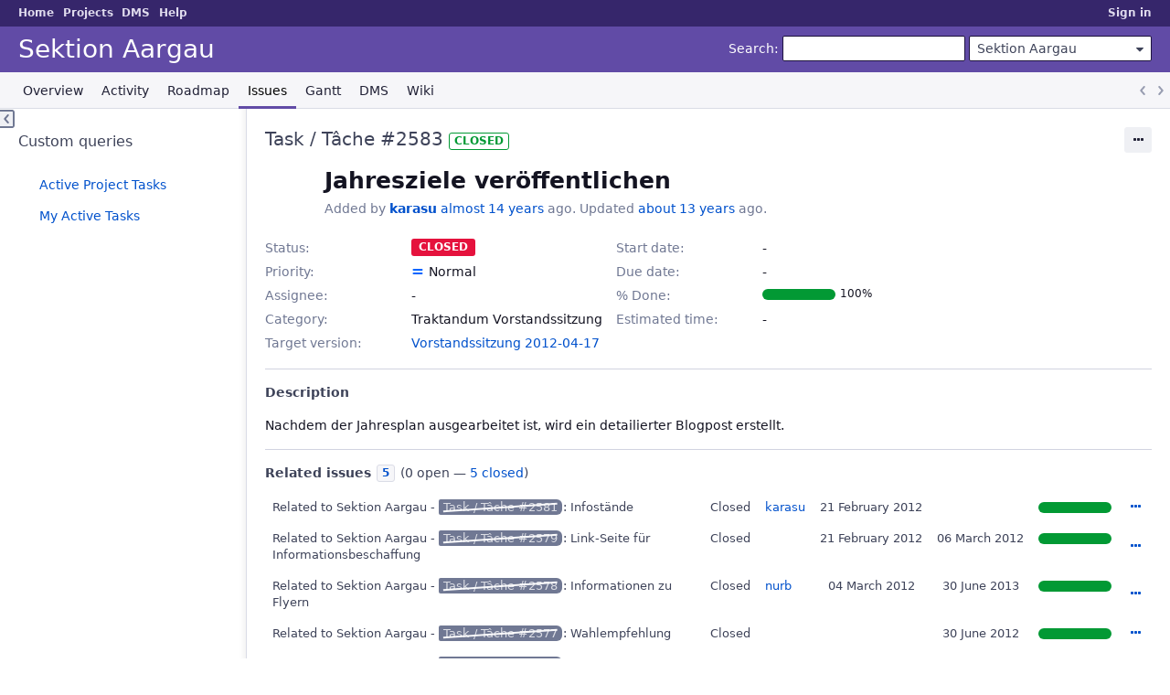

--- FILE ---
content_type: text/html; charset=utf-8
request_url: https://projects.piratenpartei.ch/issues/2583
body_size: 24445
content:
<!DOCTYPE html>
<html lang="en">
<head>
<meta charset="utf-8" />
<title>Task / Tâche #2583: Jahresziele veröffentlichen - Sektion Aargau - Projekte und Koordination</title>
<meta name="viewport" content="width=device-width, initial-scale=1">
<meta name="description" content="Redmine" />
<meta name="keywords" content="issue,bug,tracker" />
<meta name="csrf-param" content="authenticity_token" />
<meta name="csrf-token" content="Su4D/Xw2L77jMhqydkBnh5pEMWEH18flLGXdXE+LoRVsni6QTEgdGaxB6Y2idBaf8RAEtmhuWa6M1MBhSlS/ZA==" />
<link rel='shortcut icon' href='/themes/PurpleMine2/favicon/favicon.ico?1700485401' />
<link rel="stylesheet" media="all" href="/stylesheets/jquery/jquery-ui-1.13.2.css?1758449704" />
<link rel="stylesheet" media="all" href="/stylesheets/tribute-5.1.3.css?1758449704" />
<link rel="stylesheet" media="all" href="/themes/PurpleMine2/stylesheets/application.css?1700485401" />
<link rel="stylesheet" media="all" href="/stylesheets/responsive.css?1758449704" />

<script src="/javascripts/jquery-3.6.1-ui-1.13.2-ujs-6.1.7.6.js?1758449704"></script>
<script src="/javascripts/tribute-5.1.3.min.js?1758449704"></script>
<script src="/javascripts/tablesort-5.2.1.min.js?1758449704"></script>
<script src="/javascripts/tablesort-5.2.1.number.min.js?1758449704"></script>
<script src="/javascripts/application.js?1758449704"></script>
<script src="/javascripts/responsive.js?1758449704"></script>
<script>
//<![CDATA[
$(window).on('load', function(){ warnLeavingUnsaved('The current page contains unsaved text that will be lost if you leave this page.'); });
//]]>
</script>
<script src="/themes/PurpleMine2/javascripts/theme.js?1700485401"></script>
<script>
//<![CDATA[
rm = window.rm || {};rm.AutoComplete = rm.AutoComplete || {};rm.AutoComplete.dataSources = JSON.parse('{"issues":"/issues/auto_complete?project_id=sectionag\u0026q=","wiki_pages":"/wiki_pages/auto_complete?project_id=sectionag\u0026q="}');
//]]>
</script>

<link rel="stylesheet" media="screen" href="/plugin_assets/redmine_dmsf/stylesheets/redmine_dmsf.css?1768055861" />
<link rel="stylesheet" media="screen" href="/plugin_assets/redmine_dmsf/stylesheets/select2.min.css?1768055861" />
<script src="/plugin_assets/redmine_dmsf/javascripts/select2.min.js?1768055861" defer="defer"></script>
<script src="/plugin_assets/redmine_dmsf/javascripts/redmine_dmsf.js?1768055861" defer="defer"></script>
<script src="/plugin_assets/redmine_dmsf/javascripts/attachments_dmsf.js?1768055861" defer="defer"></script>
<!-- page specific tags -->
    <link rel="alternate" type="application/atom+xml" title="Sektion Aargau - Task / Tâche #2583: Jahresziele veröffentlichen" href="https://projects.piratenpartei.ch/issues/2583.atom" />
<script src="/javascripts/context_menu.js?1758449704"></script><link rel="stylesheet" media="screen" href="/stylesheets/context_menu.css?1758449704" /></head>
<body class="theme-Purplemine2 project-sectionag has-main-menu controller-issues action-show avatars-off">

<div id="wrapper">

<div class="flyout-menu js-flyout-menu">

        <div class="flyout-menu__search">
            <form action="/projects/sectionag/search" accept-charset="UTF-8" name="form-1a77d527" method="get"><input name="utf8" type="hidden" value="&#x2713;" autocomplete="off" />
            <input type="hidden" name="issues" value="1" autocomplete="off" />
            <label class="search-magnifier search-magnifier--flyout" for="flyout-search">&#9906;</label>
            <input type="text" name="q" id="flyout-search" class="small js-search-input" placeholder="Search" />
</form>        </div>


        <h3>Project</h3>
        <span class="js-project-menu"></span>

    <h3>General</h3>
    <span class="js-general-menu"></span>

    <span class="js-sidebar flyout-menu__sidebar"></span>

    <h3>Profile</h3>
    <span class="js-profile-menu"></span>

</div>


<div id="top-menu">
    <div id="account">
        <ul><li><a class="login" href="/login">Sign in</a></li></ul>    </div>
    
    <ul><li><a class="home" href="/">Home</a></li><li><a class="projects" href="/projects">Projects</a></li><li><a class="icon-dmsf dmsf" category="rest_extension_modules" href="/dmsf">DMS</a></li><li><a target="_blank" rel="noopener" class="help" href="https://www.redmine.org/guide">Help</a></li></ul></div>

<div id="header">

    <a href="#" class="mobile-toggle-button js-flyout-menu-toggle-button"></a>

    <div id="quick-search">
        <form action="/projects/sectionag/search" accept-charset="UTF-8" name="form-da191e7c" method="get"><input name="utf8" type="hidden" value="&#x2713;" autocomplete="off" />
        <input type="hidden" name="scope" autocomplete="off" />
        <input type="hidden" name="issues" value="1" autocomplete="off" />
        <label for='q'>
          <a accesskey="4" href="/projects/sectionag/search">Search</a>:
        </label>
        <input type="text" name="q" id="q" size="20" class="small" accesskey="f" data-auto-complete="true" />
</form>        <div id="project-jump" class="drdn"><span class="drdn-trigger">Sektion Aargau</span><div class="drdn-content"><div class="quick-search"><input type="text" name="q" id="projects-quick-search" value="" class="autocomplete" data-automcomplete-url="/projects/autocomplete.js?jump=issues" autocomplete="off" /></div><div class="drdn-items projects selection"></div><div class="drdn-items all-projects selection"><a href="/projects?jump=issues">All Projects</a></div></div></div>
    </div>

    <h1><span class="current-project">Sektion Aargau</span></h1>

    <div id="main-menu" class="tabs">
        <ul><li><a class="overview" href="/projects/sectionag">Overview</a></li><li><a class="activity" href="/projects/sectionag/activity">Activity</a></li><li><a class="roadmap" href="/projects/sectionag/roadmap">Roadmap</a></li><li><a class="issues selected" href="/projects/sectionag/issues">Issues</a></li><li><a class="gantt" href="/projects/sectionag/issues/gantt">Gantt</a></li><li><a class="icon icon-dmsf dmsf" href="/projects/sectionag/dmsf">DMS</a></li><li><a class="wiki" href="/projects/sectionag/wiki">Wiki</a></li></ul>
        <div class="tabs-buttons" style="display:none;">
            <button class="tab-left" onclick="moveTabLeft(this); return false;"></button>
            <button class="tab-right" onclick="moveTabRight(this); return false;"></button>
        </div>
    </div>
</div>

<div id="main" class="">
    <div id="sidebar">
          


<h3>Custom queries</h3>
<ul class="queries"><li><a class="query" href="/projects/sectionag/issues?query_id=17">Active Project Tasks</a></li>
<li><a class="query" href="/projects/sectionag/issues?query_id=20">My Active Tasks</a></li></ul>





        
    </div>

    <div id="content">
        
        <div class="contextual">




<span class="drdn"><span class="drdn-trigger"><span class="icon-only icon-actions" title="Actions">Actions</span></span><div class="drdn-content"><div class="drdn-items">
  <a href="#" onclick="copyTextToClipboard(this);; return false;" class="icon icon-copy-link" data-clipboard-text="https://projects.piratenpartei.ch/issues/2583">Copy link</a>
  
</div></div></span></div>


<h2 class="inline-flex">Task / Tâche #2583</h2>
<span class="badge badge-status-closed">closed</span>

<div class="issue tracker-16 status-5 priority-4 priority-default closed details">

  <div class="gravatar-with-child">
    
    
  </div>

<div class="subject">
<div><h3>Jahresziele veröffentlichen</h3></div>
</div>
        <p class="author">
        Added by <a class="user active" href="/users/124">karasu</a> <a title="21 February 2012 21:29" href="/projects/sectionag/activity?from=2012-02-21">almost 14 years</a> ago.
        Updated <a title="09 December 2012 02:48" href="/projects/sectionag/activity?from=2012-12-09">about 13 years</a> ago.
        </p>

<div class="attributes">
<div class="splitcontent"><div class="splitcontentleft"><div class="status attribute"><div class="label">Status:</div><div class="value">Closed</div></div><div class="priority attribute"><div class="label">Priority:</div><div class="value">Normal</div></div><div class="assigned-to attribute"><div class="label">Assignee:</div><div class="value">-</div></div><div class="category attribute"><div class="label">Category:</div><div class="value">Traktandum Vorstandssitzung</div></div><div class="fixed-version attribute"><div class="label">Target version:</div><div class="value"><a title="17 April 2012" href="/versions/192">Vorstandssitzung 2012-04-17</a></div></div></div><div class="splitcontentleft"><div class="start-date attribute"><div class="label">Start date:</div><div class="value"></div></div><div class="due-date attribute"><div class="label">Due date:</div><div class="value"></div></div><div class="progress attribute"><div class="label">% Done:</div><div class="value"><table class="progress progress-100"><tr><td style="width: 100%;" class="closed" title="100%"></td></tr></table><p class="percent">100%</p></div></div><div class="estimated-hours attribute"><div class="label">Estimated time:</div><div class="value"></div></div></div></div>


</div>

<hr />
<div class="description">
  <div class="contextual">
  
  </div>

  <p><strong>Description</strong></p>
  <div class="wiki">
  <p>Nachdem der Jahresplan ausgearbeitet ist, wird ein detailierter Blogpost erstellt.</p>
  </div>
</div>






<hr />
<div id="relations">
<div class="contextual">
</div>

<p>
  <strong>Related issues</strong>
  <span class="issues-stat"><span class="badge badge-issues-count"><a href="/issues?issue_id=2581%2C2579%2C2578%2C2577%2C2642&amp;set_filter=true&amp;status_id=%2A">5</a></span> (<span class="open">0 open</span> &#8212; <span class="closed"><a href="/issues?issue_id=2581%2C2579%2C2578%2C2577%2C2642&amp;set_filter=true&amp;status_id=c">5 closed</a></span>)</span>
</p>

<form data-cm-url="/issues/context_menu" action="/issues/2583" accept-charset="UTF-8" name="form-98c559e9" method="post"><input name="utf8" type="hidden" value="&#x2713;" autocomplete="off" /><input type="hidden" name="authenticity_token" value="veGKY316pDoQHPLiUAil7FLkXgi21CgvFwyQoJsIiV2bkacOTQSWnV9vAd2EPNT0ObBr39lttmS3vY2dnteXLA==" autocomplete="off" />
  <table class="list issues odd-even"><tr id="relation-165" class="issue hascontextmenu issue tracker-16 status-5 priority-4 priority-default closed rel-relates"><td class="checkbox"><input type="checkbox" name="ids[]" value="2581" /></td><td class="subject">Related to Sektion Aargau - <a class="issue tracker-16 status-5 priority-4 priority-default closed" href="/issues/2581">Task / Tâche #2581</a>: Infostände</td><td class="status">Closed</td><td class="assigned_to"><a class="user active" href="/users/124">karasu</a></td><td class="start_date">21 February 2012</td><td class="due_date"></td><td class="done_ratio"><table class="progress progress-100"><tr><td style="width: 100%;" class="closed" title="100%"></td></tr></table><p class="percent"></p></td><td class="buttons"><a title="Actions" class="icon-only icon-actions js-contextmenu" href="#">Actions</a></td></tr><tr id="relation-167" class="issue hascontextmenu issue tracker-16 status-5 priority-4 priority-default closed behind-schedule rel-relates"><td class="checkbox"><input type="checkbox" name="ids[]" value="2579" /></td><td class="subject">Related to Sektion Aargau - <a class="issue tracker-16 status-5 priority-4 priority-default closed behind-schedule" href="/issues/2579">Task / Tâche #2579</a>: Link-Seite für Informationsbeschaffung</td><td class="status">Closed</td><td class="assigned_to"></td><td class="start_date">21 February 2012</td><td class="due_date">06 March 2012</td><td class="done_ratio"><table class="progress progress-100"><tr><td style="width: 100%;" class="closed" title="100%"></td></tr></table><p class="percent"></p></td><td class="buttons"><a title="Actions" class="icon-only icon-actions js-contextmenu" href="#">Actions</a></td></tr><tr id="relation-168" class="issue hascontextmenu issue tracker-16 status-5 priority-6 priority-high2 closed parent behind-schedule rel-relates"><td class="checkbox"><input type="checkbox" name="ids[]" value="2578" /></td><td class="subject">Related to Sektion Aargau - <a class="issue tracker-16 status-5 priority-6 priority-high2 closed parent behind-schedule" href="/issues/2578">Task / Tâche #2578</a>: Informationen zu Flyern</td><td class="status">Closed</td><td class="assigned_to"><a class="user active" href="/users/227">nurb</a></td><td class="start_date">04 March 2012</td><td class="due_date">30 June 2013</td><td class="done_ratio"><table class="progress progress-100"><tr><td style="width: 100%;" class="closed" title="100%"></td></tr></table><p class="percent"></p></td><td class="buttons"><a title="Actions" class="icon-only icon-actions js-contextmenu" href="#">Actions</a></td></tr><tr id="relation-169" class="issue hascontextmenu issue tracker-16 status-5 priority-4 priority-default closed parent rel-relates"><td class="checkbox"><input type="checkbox" name="ids[]" value="2577" /></td><td class="subject">Related to Sektion Aargau - <a class="issue tracker-16 status-5 priority-4 priority-default closed parent" href="/issues/2577">Task / Tâche #2577</a>: Wahlempfehlung</td><td class="status">Closed</td><td class="assigned_to"></td><td class="start_date"></td><td class="due_date">30 June 2012</td><td class="done_ratio"><table class="progress progress-100"><tr><td style="width: 100%;" class="closed" title="100%"></td></tr></table><p class="percent"></p></td><td class="buttons"><a title="Actions" class="icon-only icon-actions js-contextmenu" href="#">Actions</a></td></tr><tr id="relation-173" class="issue hascontextmenu issue tracker-16 status-5 priority-4 priority-default closed child rel-relates"><td class="checkbox"><input type="checkbox" name="ids[]" value="2642" /></td><td class="subject">Related to Sektion Aargau - <a class="issue tracker-16 status-5 priority-4 priority-default closed child" href="/issues/2642">Task / Tâche #2642</a>: Unterschriften sammeln</td><td class="status">Closed</td><td class="assigned_to"><a class="user active" href="/users/124">karasu</a></td><td class="start_date">04 March 2012</td><td class="due_date"></td><td class="done_ratio"><table class="progress progress-100"><tr><td style="width: 100%;" class="closed" title="100%"></td></tr></table><p class="percent"></p></td><td class="buttons"><a title="Actions" class="icon-only icon-actions js-contextmenu" href="#">Actions</a></td></tr></table>
</form>
<form class="new_relation" id="new-relation-form" style="display: none;" action="/issues/2583/relations" accept-charset="UTF-8" data-remote="true" name="new-relation-form-d02e83ab" method="post"><input name="utf8" type="hidden" value="&#x2713;" autocomplete="off" />
<p><select onchange="setPredecessorFieldsVisibility();" name="relation[relation_type]" id="relation_relation_type"><option selected="selected" value="relates">Related to</option>
<option value="duplicates">Is duplicate of</option>
<option value="duplicated">Has duplicate</option>
<option value="blocks">Blocks</option>
<option value="blocked">Blocked by</option>
<option value="precedes">Precedes</option>
<option value="follows">Follows</option>
<option value="copied_to">Copied to</option>
<option value="copied_from">Copied from</option></select>
Issue #<input value="" size="10" type="text" name="relation[issue_to_id]" id="relation_issue_to_id" />
<span id="predecessor_fields" style="display:none;">
Delay: <input size="3" type="text" name="relation[delay]" id="relation_delay" /> days
</span>
<input type="submit" name="commit" value="Add" data-disable-with="Add" />
<a href="#" onclick="$(&quot;#new-relation-form&quot;).hide();; return false;">Cancel</a>
</p>

<script>
//<![CDATA[
multipleAutocompleteField('relation_issue_to_id', '/issues/auto_complete?issue_id=2583&project_id=sectionag&scope=all')
//]]>
</script>

<script>
//<![CDATA[
setPredecessorFieldsVisibility();
//]]>
</script>

</form>
</div>

</div>



<div id="history">

<div class="tabs">
  <ul>
    <li><a id="tab-history" class="selected" onclick="showIssueHistory(&quot;history&quot;, this.href); return false;" href="/issues/2583?tab=history">History</a></li>
    <li><a id="tab-notes" onclick="showIssueHistory(&quot;notes&quot;, this.href); return false;" href="/issues/2583?tab=notes">Notes</a></li>
    <li><a id="tab-properties" onclick="showIssueHistory(&quot;properties&quot;, this.href); return false;" href="/issues/2583?tab=properties">Property changes</a></li>
  </ul>
  <div class="tabs-buttons" style="display:none;">
    <button class="tab-left" type="button" onclick="moveTabLeft(this);"></button>
    <button class="tab-right" type="button" onclick="moveTabRight(this);"></button>
  </div>
</div>

  <div id="tab-content-history" class="tab-content">
  <div id="change-6856" class="journal has-details">
    <div id="note-1" class="note">
    <div class="contextual">
      <span class="journal-actions"><span class="drdn"><span class="drdn-trigger"><span class="icon-only icon-actions" title="Actions">Actions</span></span><div class="drdn-content"><div class="drdn-items"><a href="#" onclick="copyTextToClipboard(this);; return false;" class="icon icon-copy-link" data-clipboard-text="https://projects.piratenpartei.ch/issues/2583#note-1">Copy link</a></div></div></span></span>
      <a href="#note-1" class="journal-link">#1</a>
    </div>
    <h4 class='note-header'>
      
      Updated by Anonymous <a title="08 March 2012 21:07" href="/projects/sectionag/activity?from=2012-03-08">almost 14 years</a> ago
      <span id="journal-6856-private_notes" class=""></span>
      
    </h4>

    <ul class="details">
       <li><strong>Target version</strong> changed from <i>Vorstandssitzung 2012-03-08</i> to <i>Vorstandssitzung 2012-03-20</i></li>
    </ul>
    
    </div>
  </div>
  
  <div id="change-6859" class="journal has-notes">
    <div id="note-2" class="note">
    <div class="contextual">
      <span class="journal-actions"><span class="drdn"><span class="drdn-trigger"><span class="icon-only icon-actions" title="Actions">Actions</span></span><div class="drdn-content"><div class="drdn-items"><a href="#" onclick="copyTextToClipboard(this);; return false;" class="icon icon-copy-link" data-clipboard-text="https://projects.piratenpartei.ch/issues/2583#note-2">Copy link</a></div></div></span></span>
      <a href="#note-2" class="journal-link">#2</a>
    </div>
    <h4 class='note-header'>
      
      Updated by <a class="user active" href="/users/124">karasu</a> <a title="08 March 2012 21:07" href="/projects/sectionag/activity?from=2012-03-08">almost 14 years</a> ago
      <span id="journal-6859-private_notes" class=""></span>
      
    </h4>

    <div id="journal-6859-notes" class="wiki"><p>Besprochene Fristen:</p>


	<p>Ende Juli: Abgabetermin Wahlvorschlag --> Fragebogen fertig<br />Juni / Juli / August: Melina und Dominic übermässig mit Prüfungen beschäftigt<br />10. - 28. September: Herbstsession<br />Oktober: GRW</p></div>
    </div>
  </div>
  
  <div id="change-7112" class="journal has-notes">
    <div id="note-3" class="note">
    <div class="contextual">
      <span class="journal-actions"><span class="drdn"><span class="drdn-trigger"><span class="icon-only icon-actions" title="Actions">Actions</span></span><div class="drdn-content"><div class="drdn-items"><a href="#" onclick="copyTextToClipboard(this);; return false;" class="icon icon-copy-link" data-clipboard-text="https://projects.piratenpartei.ch/issues/2583#note-3">Copy link</a></div></div></span></span>
      <a href="#note-3" class="journal-link">#3</a>
    </div>
    <h4 class='note-header'>
      
      Updated by <a class="user active" href="/users/124">karasu</a> <a title="23 March 2012 20:33" href="/projects/sectionag/activity?from=2012-03-23">almost 14 years</a> ago
      <span id="journal-7112-private_notes" class=""></span>
      
    </h4>

    <div id="journal-7112-notes" class="wiki"><ul>
	<li>Unterschriftensammlung: <a class="external" href="http://projects.piratenpartei.ch/issues/2642">http://projects.piratenpartei.ch/issues/2642</a></li>
		<li>Flyer: Deadline 21.April 2012.</li>
		<li>Newbie-Infoseite</li>
		<li>Infostände</li>
		<li>Wahlempfehlung</li>
		<li>Podium Urheberrecht</li>
	</ul></div>
    </div>
  </div>
  
  <div id="change-7267" class="journal has-details">
    <div id="note-4" class="note">
    <div class="contextual">
      <span class="journal-actions"><span class="drdn"><span class="drdn-trigger"><span class="icon-only icon-actions" title="Actions">Actions</span></span><div class="drdn-content"><div class="drdn-items"><a href="#" onclick="copyTextToClipboard(this);; return false;" class="icon icon-copy-link" data-clipboard-text="https://projects.piratenpartei.ch/issues/2583#note-4">Copy link</a></div></div></span></span>
      <a href="#note-4" class="journal-link">#4</a>
    </div>
    <h4 class='note-header'>
      
      Updated by Anonymous <a title="03 April 2012 19:53" href="/projects/sectionag/activity?from=2012-04-03">almost 14 years</a> ago
      <span id="journal-7267-private_notes" class=""></span>
      
    </h4>

    <ul class="details">
       <li><strong>Target version</strong> changed from <i>Vorstandssitzung 2012-03-20</i> to <i>Vorstandssitzung 2012-04-03</i></li>
    </ul>
    
    </div>
  </div>
  
  <div id="change-7279" class="journal has-details">
    <div id="note-5" class="note">
    <div class="contextual">
      <span class="journal-actions"><span class="drdn"><span class="drdn-trigger"><span class="icon-only icon-actions" title="Actions">Actions</span></span><div class="drdn-content"><div class="drdn-items"><a href="#" onclick="copyTextToClipboard(this);; return false;" class="icon icon-copy-link" data-clipboard-text="https://projects.piratenpartei.ch/issues/2583#note-5">Copy link</a></div></div></span></span>
      <a href="#note-5" class="journal-link">#5</a>
    </div>
    <h4 class='note-header'>
      
      Updated by Anonymous <a title="03 April 2012 20:41" href="/projects/sectionag/activity?from=2012-04-03">almost 14 years</a> ago
      <span id="journal-7279-private_notes" class=""></span>
      
    </h4>

    <ul class="details">
       <li><strong>Target version</strong> changed from <i>Vorstandssitzung 2012-04-03</i> to <i>Vorstandssitzung 2012-04-17</i></li>
    </ul>
    
    </div>
  </div>
  
  <div id="change-7530" class="journal has-notes has-details">
    <div id="note-6" class="note">
    <div class="contextual">
      <span class="journal-actions"><span class="drdn"><span class="drdn-trigger"><span class="icon-only icon-actions" title="Actions">Actions</span></span><div class="drdn-content"><div class="drdn-items"><a href="#" onclick="copyTextToClipboard(this);; return false;" class="icon icon-copy-link" data-clipboard-text="https://projects.piratenpartei.ch/issues/2583#note-6">Copy link</a></div></div></span></span>
      <a href="#note-6" class="journal-link">#6</a>
    </div>
    <h4 class='note-header'>
      
      Updated by Anonymous <a title="17 April 2012 22:41" href="/projects/sectionag/activity?from=2012-04-17">almost 14 years</a> ago
      <span id="journal-7530-private_notes" class=""></span>
      
    </h4>

    <ul class="details">
       <li><strong>Status</strong> changed from <i>New</i> to <i>Closed</i></li>
       <li><strong>% Done</strong> changed from <i>0</i> to <i>100</i></li>
    </ul>
    <div id="journal-7530-notes" class="wiki"><p>Sind im Newsletter.</p></div>
    </div>
  </div>
  

</div>
  
  

<script>
//<![CDATA[
showIssueHistory("history", this.href)
//]]>
</script>

</div>

<div style="clear: both;"></div>
<div class="contextual">




<span class="drdn"><span class="drdn-trigger"><span class="icon-only icon-actions" title="Actions">Actions</span></span><div class="drdn-content"><div class="drdn-items">
  <a href="#" onclick="copyTextToClipboard(this);; return false;" class="icon icon-copy-link" data-clipboard-text="https://projects.piratenpartei.ch/issues/2583">Copy link</a>
  
</div></div></span></div>


<div style="clear: both;"></div>


<p class="other-formats hide-when-print">Also available in:  <span><a class="atom" rel="nofollow" href="/issues/2583.atom">Atom</a></span>
  <span><a class="pdf" rel="nofollow" href="/issues/2583.pdf">PDF</a></span>
</p>





        
        <div style="clear:both;"></div>
    </div>
</div>
<div id="footer">
    Powered by <a target="_blank" rel="noopener" href="https://www.redmine.org/">Redmine</a> &copy; 2006-2025 Jean-Philippe Lang
</div>

<div id="ajax-indicator" style="display:none;"><span>Loading...</span></div>
<div id="ajax-modal" style="display:none;"></div>

</div>

</body>
</html>
